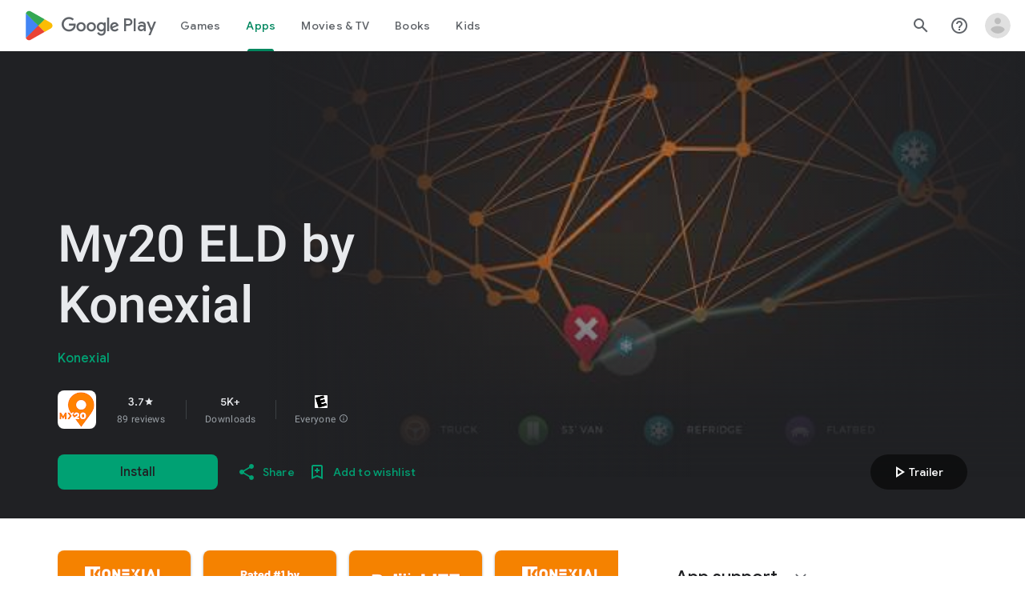

--- FILE ---
content_type: text/plain; charset=utf-8
request_url: https://play.google.com/play/log?format=json&authuser&proto_v2=true
body_size: -434
content:
["900000","1768496275339"]